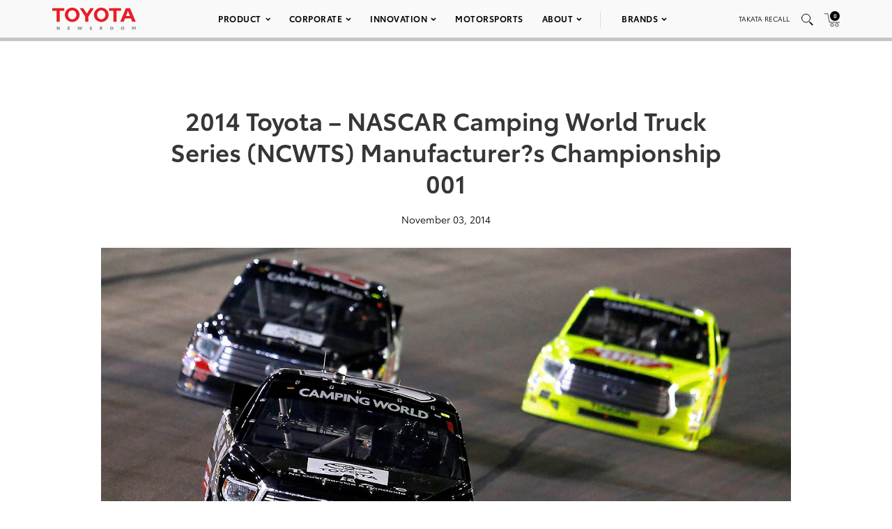

--- FILE ---
content_type: text/html; charset=utf-8
request_url: https://www.google.com/recaptcha/api2/anchor?ar=1&k=6Ldl55gUAAAAAODWLNyPR_2KfYHNm-DfOveo0xfH&co=aHR0cHM6Ly9wcmVzc3Jvb20udG95b3RhLmNvbTo0NDM.&hl=en&v=PoyoqOPhxBO7pBk68S4YbpHZ&size=normal&anchor-ms=20000&execute-ms=30000&cb=ixa4cpf3tfsu
body_size: 49541
content:
<!DOCTYPE HTML><html dir="ltr" lang="en"><head><meta http-equiv="Content-Type" content="text/html; charset=UTF-8">
<meta http-equiv="X-UA-Compatible" content="IE=edge">
<title>reCAPTCHA</title>
<style type="text/css">
/* cyrillic-ext */
@font-face {
  font-family: 'Roboto';
  font-style: normal;
  font-weight: 400;
  font-stretch: 100%;
  src: url(//fonts.gstatic.com/s/roboto/v48/KFO7CnqEu92Fr1ME7kSn66aGLdTylUAMa3GUBHMdazTgWw.woff2) format('woff2');
  unicode-range: U+0460-052F, U+1C80-1C8A, U+20B4, U+2DE0-2DFF, U+A640-A69F, U+FE2E-FE2F;
}
/* cyrillic */
@font-face {
  font-family: 'Roboto';
  font-style: normal;
  font-weight: 400;
  font-stretch: 100%;
  src: url(//fonts.gstatic.com/s/roboto/v48/KFO7CnqEu92Fr1ME7kSn66aGLdTylUAMa3iUBHMdazTgWw.woff2) format('woff2');
  unicode-range: U+0301, U+0400-045F, U+0490-0491, U+04B0-04B1, U+2116;
}
/* greek-ext */
@font-face {
  font-family: 'Roboto';
  font-style: normal;
  font-weight: 400;
  font-stretch: 100%;
  src: url(//fonts.gstatic.com/s/roboto/v48/KFO7CnqEu92Fr1ME7kSn66aGLdTylUAMa3CUBHMdazTgWw.woff2) format('woff2');
  unicode-range: U+1F00-1FFF;
}
/* greek */
@font-face {
  font-family: 'Roboto';
  font-style: normal;
  font-weight: 400;
  font-stretch: 100%;
  src: url(//fonts.gstatic.com/s/roboto/v48/KFO7CnqEu92Fr1ME7kSn66aGLdTylUAMa3-UBHMdazTgWw.woff2) format('woff2');
  unicode-range: U+0370-0377, U+037A-037F, U+0384-038A, U+038C, U+038E-03A1, U+03A3-03FF;
}
/* math */
@font-face {
  font-family: 'Roboto';
  font-style: normal;
  font-weight: 400;
  font-stretch: 100%;
  src: url(//fonts.gstatic.com/s/roboto/v48/KFO7CnqEu92Fr1ME7kSn66aGLdTylUAMawCUBHMdazTgWw.woff2) format('woff2');
  unicode-range: U+0302-0303, U+0305, U+0307-0308, U+0310, U+0312, U+0315, U+031A, U+0326-0327, U+032C, U+032F-0330, U+0332-0333, U+0338, U+033A, U+0346, U+034D, U+0391-03A1, U+03A3-03A9, U+03B1-03C9, U+03D1, U+03D5-03D6, U+03F0-03F1, U+03F4-03F5, U+2016-2017, U+2034-2038, U+203C, U+2040, U+2043, U+2047, U+2050, U+2057, U+205F, U+2070-2071, U+2074-208E, U+2090-209C, U+20D0-20DC, U+20E1, U+20E5-20EF, U+2100-2112, U+2114-2115, U+2117-2121, U+2123-214F, U+2190, U+2192, U+2194-21AE, U+21B0-21E5, U+21F1-21F2, U+21F4-2211, U+2213-2214, U+2216-22FF, U+2308-230B, U+2310, U+2319, U+231C-2321, U+2336-237A, U+237C, U+2395, U+239B-23B7, U+23D0, U+23DC-23E1, U+2474-2475, U+25AF, U+25B3, U+25B7, U+25BD, U+25C1, U+25CA, U+25CC, U+25FB, U+266D-266F, U+27C0-27FF, U+2900-2AFF, U+2B0E-2B11, U+2B30-2B4C, U+2BFE, U+3030, U+FF5B, U+FF5D, U+1D400-1D7FF, U+1EE00-1EEFF;
}
/* symbols */
@font-face {
  font-family: 'Roboto';
  font-style: normal;
  font-weight: 400;
  font-stretch: 100%;
  src: url(//fonts.gstatic.com/s/roboto/v48/KFO7CnqEu92Fr1ME7kSn66aGLdTylUAMaxKUBHMdazTgWw.woff2) format('woff2');
  unicode-range: U+0001-000C, U+000E-001F, U+007F-009F, U+20DD-20E0, U+20E2-20E4, U+2150-218F, U+2190, U+2192, U+2194-2199, U+21AF, U+21E6-21F0, U+21F3, U+2218-2219, U+2299, U+22C4-22C6, U+2300-243F, U+2440-244A, U+2460-24FF, U+25A0-27BF, U+2800-28FF, U+2921-2922, U+2981, U+29BF, U+29EB, U+2B00-2BFF, U+4DC0-4DFF, U+FFF9-FFFB, U+10140-1018E, U+10190-1019C, U+101A0, U+101D0-101FD, U+102E0-102FB, U+10E60-10E7E, U+1D2C0-1D2D3, U+1D2E0-1D37F, U+1F000-1F0FF, U+1F100-1F1AD, U+1F1E6-1F1FF, U+1F30D-1F30F, U+1F315, U+1F31C, U+1F31E, U+1F320-1F32C, U+1F336, U+1F378, U+1F37D, U+1F382, U+1F393-1F39F, U+1F3A7-1F3A8, U+1F3AC-1F3AF, U+1F3C2, U+1F3C4-1F3C6, U+1F3CA-1F3CE, U+1F3D4-1F3E0, U+1F3ED, U+1F3F1-1F3F3, U+1F3F5-1F3F7, U+1F408, U+1F415, U+1F41F, U+1F426, U+1F43F, U+1F441-1F442, U+1F444, U+1F446-1F449, U+1F44C-1F44E, U+1F453, U+1F46A, U+1F47D, U+1F4A3, U+1F4B0, U+1F4B3, U+1F4B9, U+1F4BB, U+1F4BF, U+1F4C8-1F4CB, U+1F4D6, U+1F4DA, U+1F4DF, U+1F4E3-1F4E6, U+1F4EA-1F4ED, U+1F4F7, U+1F4F9-1F4FB, U+1F4FD-1F4FE, U+1F503, U+1F507-1F50B, U+1F50D, U+1F512-1F513, U+1F53E-1F54A, U+1F54F-1F5FA, U+1F610, U+1F650-1F67F, U+1F687, U+1F68D, U+1F691, U+1F694, U+1F698, U+1F6AD, U+1F6B2, U+1F6B9-1F6BA, U+1F6BC, U+1F6C6-1F6CF, U+1F6D3-1F6D7, U+1F6E0-1F6EA, U+1F6F0-1F6F3, U+1F6F7-1F6FC, U+1F700-1F7FF, U+1F800-1F80B, U+1F810-1F847, U+1F850-1F859, U+1F860-1F887, U+1F890-1F8AD, U+1F8B0-1F8BB, U+1F8C0-1F8C1, U+1F900-1F90B, U+1F93B, U+1F946, U+1F984, U+1F996, U+1F9E9, U+1FA00-1FA6F, U+1FA70-1FA7C, U+1FA80-1FA89, U+1FA8F-1FAC6, U+1FACE-1FADC, U+1FADF-1FAE9, U+1FAF0-1FAF8, U+1FB00-1FBFF;
}
/* vietnamese */
@font-face {
  font-family: 'Roboto';
  font-style: normal;
  font-weight: 400;
  font-stretch: 100%;
  src: url(//fonts.gstatic.com/s/roboto/v48/KFO7CnqEu92Fr1ME7kSn66aGLdTylUAMa3OUBHMdazTgWw.woff2) format('woff2');
  unicode-range: U+0102-0103, U+0110-0111, U+0128-0129, U+0168-0169, U+01A0-01A1, U+01AF-01B0, U+0300-0301, U+0303-0304, U+0308-0309, U+0323, U+0329, U+1EA0-1EF9, U+20AB;
}
/* latin-ext */
@font-face {
  font-family: 'Roboto';
  font-style: normal;
  font-weight: 400;
  font-stretch: 100%;
  src: url(//fonts.gstatic.com/s/roboto/v48/KFO7CnqEu92Fr1ME7kSn66aGLdTylUAMa3KUBHMdazTgWw.woff2) format('woff2');
  unicode-range: U+0100-02BA, U+02BD-02C5, U+02C7-02CC, U+02CE-02D7, U+02DD-02FF, U+0304, U+0308, U+0329, U+1D00-1DBF, U+1E00-1E9F, U+1EF2-1EFF, U+2020, U+20A0-20AB, U+20AD-20C0, U+2113, U+2C60-2C7F, U+A720-A7FF;
}
/* latin */
@font-face {
  font-family: 'Roboto';
  font-style: normal;
  font-weight: 400;
  font-stretch: 100%;
  src: url(//fonts.gstatic.com/s/roboto/v48/KFO7CnqEu92Fr1ME7kSn66aGLdTylUAMa3yUBHMdazQ.woff2) format('woff2');
  unicode-range: U+0000-00FF, U+0131, U+0152-0153, U+02BB-02BC, U+02C6, U+02DA, U+02DC, U+0304, U+0308, U+0329, U+2000-206F, U+20AC, U+2122, U+2191, U+2193, U+2212, U+2215, U+FEFF, U+FFFD;
}
/* cyrillic-ext */
@font-face {
  font-family: 'Roboto';
  font-style: normal;
  font-weight: 500;
  font-stretch: 100%;
  src: url(//fonts.gstatic.com/s/roboto/v48/KFO7CnqEu92Fr1ME7kSn66aGLdTylUAMa3GUBHMdazTgWw.woff2) format('woff2');
  unicode-range: U+0460-052F, U+1C80-1C8A, U+20B4, U+2DE0-2DFF, U+A640-A69F, U+FE2E-FE2F;
}
/* cyrillic */
@font-face {
  font-family: 'Roboto';
  font-style: normal;
  font-weight: 500;
  font-stretch: 100%;
  src: url(//fonts.gstatic.com/s/roboto/v48/KFO7CnqEu92Fr1ME7kSn66aGLdTylUAMa3iUBHMdazTgWw.woff2) format('woff2');
  unicode-range: U+0301, U+0400-045F, U+0490-0491, U+04B0-04B1, U+2116;
}
/* greek-ext */
@font-face {
  font-family: 'Roboto';
  font-style: normal;
  font-weight: 500;
  font-stretch: 100%;
  src: url(//fonts.gstatic.com/s/roboto/v48/KFO7CnqEu92Fr1ME7kSn66aGLdTylUAMa3CUBHMdazTgWw.woff2) format('woff2');
  unicode-range: U+1F00-1FFF;
}
/* greek */
@font-face {
  font-family: 'Roboto';
  font-style: normal;
  font-weight: 500;
  font-stretch: 100%;
  src: url(//fonts.gstatic.com/s/roboto/v48/KFO7CnqEu92Fr1ME7kSn66aGLdTylUAMa3-UBHMdazTgWw.woff2) format('woff2');
  unicode-range: U+0370-0377, U+037A-037F, U+0384-038A, U+038C, U+038E-03A1, U+03A3-03FF;
}
/* math */
@font-face {
  font-family: 'Roboto';
  font-style: normal;
  font-weight: 500;
  font-stretch: 100%;
  src: url(//fonts.gstatic.com/s/roboto/v48/KFO7CnqEu92Fr1ME7kSn66aGLdTylUAMawCUBHMdazTgWw.woff2) format('woff2');
  unicode-range: U+0302-0303, U+0305, U+0307-0308, U+0310, U+0312, U+0315, U+031A, U+0326-0327, U+032C, U+032F-0330, U+0332-0333, U+0338, U+033A, U+0346, U+034D, U+0391-03A1, U+03A3-03A9, U+03B1-03C9, U+03D1, U+03D5-03D6, U+03F0-03F1, U+03F4-03F5, U+2016-2017, U+2034-2038, U+203C, U+2040, U+2043, U+2047, U+2050, U+2057, U+205F, U+2070-2071, U+2074-208E, U+2090-209C, U+20D0-20DC, U+20E1, U+20E5-20EF, U+2100-2112, U+2114-2115, U+2117-2121, U+2123-214F, U+2190, U+2192, U+2194-21AE, U+21B0-21E5, U+21F1-21F2, U+21F4-2211, U+2213-2214, U+2216-22FF, U+2308-230B, U+2310, U+2319, U+231C-2321, U+2336-237A, U+237C, U+2395, U+239B-23B7, U+23D0, U+23DC-23E1, U+2474-2475, U+25AF, U+25B3, U+25B7, U+25BD, U+25C1, U+25CA, U+25CC, U+25FB, U+266D-266F, U+27C0-27FF, U+2900-2AFF, U+2B0E-2B11, U+2B30-2B4C, U+2BFE, U+3030, U+FF5B, U+FF5D, U+1D400-1D7FF, U+1EE00-1EEFF;
}
/* symbols */
@font-face {
  font-family: 'Roboto';
  font-style: normal;
  font-weight: 500;
  font-stretch: 100%;
  src: url(//fonts.gstatic.com/s/roboto/v48/KFO7CnqEu92Fr1ME7kSn66aGLdTylUAMaxKUBHMdazTgWw.woff2) format('woff2');
  unicode-range: U+0001-000C, U+000E-001F, U+007F-009F, U+20DD-20E0, U+20E2-20E4, U+2150-218F, U+2190, U+2192, U+2194-2199, U+21AF, U+21E6-21F0, U+21F3, U+2218-2219, U+2299, U+22C4-22C6, U+2300-243F, U+2440-244A, U+2460-24FF, U+25A0-27BF, U+2800-28FF, U+2921-2922, U+2981, U+29BF, U+29EB, U+2B00-2BFF, U+4DC0-4DFF, U+FFF9-FFFB, U+10140-1018E, U+10190-1019C, U+101A0, U+101D0-101FD, U+102E0-102FB, U+10E60-10E7E, U+1D2C0-1D2D3, U+1D2E0-1D37F, U+1F000-1F0FF, U+1F100-1F1AD, U+1F1E6-1F1FF, U+1F30D-1F30F, U+1F315, U+1F31C, U+1F31E, U+1F320-1F32C, U+1F336, U+1F378, U+1F37D, U+1F382, U+1F393-1F39F, U+1F3A7-1F3A8, U+1F3AC-1F3AF, U+1F3C2, U+1F3C4-1F3C6, U+1F3CA-1F3CE, U+1F3D4-1F3E0, U+1F3ED, U+1F3F1-1F3F3, U+1F3F5-1F3F7, U+1F408, U+1F415, U+1F41F, U+1F426, U+1F43F, U+1F441-1F442, U+1F444, U+1F446-1F449, U+1F44C-1F44E, U+1F453, U+1F46A, U+1F47D, U+1F4A3, U+1F4B0, U+1F4B3, U+1F4B9, U+1F4BB, U+1F4BF, U+1F4C8-1F4CB, U+1F4D6, U+1F4DA, U+1F4DF, U+1F4E3-1F4E6, U+1F4EA-1F4ED, U+1F4F7, U+1F4F9-1F4FB, U+1F4FD-1F4FE, U+1F503, U+1F507-1F50B, U+1F50D, U+1F512-1F513, U+1F53E-1F54A, U+1F54F-1F5FA, U+1F610, U+1F650-1F67F, U+1F687, U+1F68D, U+1F691, U+1F694, U+1F698, U+1F6AD, U+1F6B2, U+1F6B9-1F6BA, U+1F6BC, U+1F6C6-1F6CF, U+1F6D3-1F6D7, U+1F6E0-1F6EA, U+1F6F0-1F6F3, U+1F6F7-1F6FC, U+1F700-1F7FF, U+1F800-1F80B, U+1F810-1F847, U+1F850-1F859, U+1F860-1F887, U+1F890-1F8AD, U+1F8B0-1F8BB, U+1F8C0-1F8C1, U+1F900-1F90B, U+1F93B, U+1F946, U+1F984, U+1F996, U+1F9E9, U+1FA00-1FA6F, U+1FA70-1FA7C, U+1FA80-1FA89, U+1FA8F-1FAC6, U+1FACE-1FADC, U+1FADF-1FAE9, U+1FAF0-1FAF8, U+1FB00-1FBFF;
}
/* vietnamese */
@font-face {
  font-family: 'Roboto';
  font-style: normal;
  font-weight: 500;
  font-stretch: 100%;
  src: url(//fonts.gstatic.com/s/roboto/v48/KFO7CnqEu92Fr1ME7kSn66aGLdTylUAMa3OUBHMdazTgWw.woff2) format('woff2');
  unicode-range: U+0102-0103, U+0110-0111, U+0128-0129, U+0168-0169, U+01A0-01A1, U+01AF-01B0, U+0300-0301, U+0303-0304, U+0308-0309, U+0323, U+0329, U+1EA0-1EF9, U+20AB;
}
/* latin-ext */
@font-face {
  font-family: 'Roboto';
  font-style: normal;
  font-weight: 500;
  font-stretch: 100%;
  src: url(//fonts.gstatic.com/s/roboto/v48/KFO7CnqEu92Fr1ME7kSn66aGLdTylUAMa3KUBHMdazTgWw.woff2) format('woff2');
  unicode-range: U+0100-02BA, U+02BD-02C5, U+02C7-02CC, U+02CE-02D7, U+02DD-02FF, U+0304, U+0308, U+0329, U+1D00-1DBF, U+1E00-1E9F, U+1EF2-1EFF, U+2020, U+20A0-20AB, U+20AD-20C0, U+2113, U+2C60-2C7F, U+A720-A7FF;
}
/* latin */
@font-face {
  font-family: 'Roboto';
  font-style: normal;
  font-weight: 500;
  font-stretch: 100%;
  src: url(//fonts.gstatic.com/s/roboto/v48/KFO7CnqEu92Fr1ME7kSn66aGLdTylUAMa3yUBHMdazQ.woff2) format('woff2');
  unicode-range: U+0000-00FF, U+0131, U+0152-0153, U+02BB-02BC, U+02C6, U+02DA, U+02DC, U+0304, U+0308, U+0329, U+2000-206F, U+20AC, U+2122, U+2191, U+2193, U+2212, U+2215, U+FEFF, U+FFFD;
}
/* cyrillic-ext */
@font-face {
  font-family: 'Roboto';
  font-style: normal;
  font-weight: 900;
  font-stretch: 100%;
  src: url(//fonts.gstatic.com/s/roboto/v48/KFO7CnqEu92Fr1ME7kSn66aGLdTylUAMa3GUBHMdazTgWw.woff2) format('woff2');
  unicode-range: U+0460-052F, U+1C80-1C8A, U+20B4, U+2DE0-2DFF, U+A640-A69F, U+FE2E-FE2F;
}
/* cyrillic */
@font-face {
  font-family: 'Roboto';
  font-style: normal;
  font-weight: 900;
  font-stretch: 100%;
  src: url(//fonts.gstatic.com/s/roboto/v48/KFO7CnqEu92Fr1ME7kSn66aGLdTylUAMa3iUBHMdazTgWw.woff2) format('woff2');
  unicode-range: U+0301, U+0400-045F, U+0490-0491, U+04B0-04B1, U+2116;
}
/* greek-ext */
@font-face {
  font-family: 'Roboto';
  font-style: normal;
  font-weight: 900;
  font-stretch: 100%;
  src: url(//fonts.gstatic.com/s/roboto/v48/KFO7CnqEu92Fr1ME7kSn66aGLdTylUAMa3CUBHMdazTgWw.woff2) format('woff2');
  unicode-range: U+1F00-1FFF;
}
/* greek */
@font-face {
  font-family: 'Roboto';
  font-style: normal;
  font-weight: 900;
  font-stretch: 100%;
  src: url(//fonts.gstatic.com/s/roboto/v48/KFO7CnqEu92Fr1ME7kSn66aGLdTylUAMa3-UBHMdazTgWw.woff2) format('woff2');
  unicode-range: U+0370-0377, U+037A-037F, U+0384-038A, U+038C, U+038E-03A1, U+03A3-03FF;
}
/* math */
@font-face {
  font-family: 'Roboto';
  font-style: normal;
  font-weight: 900;
  font-stretch: 100%;
  src: url(//fonts.gstatic.com/s/roboto/v48/KFO7CnqEu92Fr1ME7kSn66aGLdTylUAMawCUBHMdazTgWw.woff2) format('woff2');
  unicode-range: U+0302-0303, U+0305, U+0307-0308, U+0310, U+0312, U+0315, U+031A, U+0326-0327, U+032C, U+032F-0330, U+0332-0333, U+0338, U+033A, U+0346, U+034D, U+0391-03A1, U+03A3-03A9, U+03B1-03C9, U+03D1, U+03D5-03D6, U+03F0-03F1, U+03F4-03F5, U+2016-2017, U+2034-2038, U+203C, U+2040, U+2043, U+2047, U+2050, U+2057, U+205F, U+2070-2071, U+2074-208E, U+2090-209C, U+20D0-20DC, U+20E1, U+20E5-20EF, U+2100-2112, U+2114-2115, U+2117-2121, U+2123-214F, U+2190, U+2192, U+2194-21AE, U+21B0-21E5, U+21F1-21F2, U+21F4-2211, U+2213-2214, U+2216-22FF, U+2308-230B, U+2310, U+2319, U+231C-2321, U+2336-237A, U+237C, U+2395, U+239B-23B7, U+23D0, U+23DC-23E1, U+2474-2475, U+25AF, U+25B3, U+25B7, U+25BD, U+25C1, U+25CA, U+25CC, U+25FB, U+266D-266F, U+27C0-27FF, U+2900-2AFF, U+2B0E-2B11, U+2B30-2B4C, U+2BFE, U+3030, U+FF5B, U+FF5D, U+1D400-1D7FF, U+1EE00-1EEFF;
}
/* symbols */
@font-face {
  font-family: 'Roboto';
  font-style: normal;
  font-weight: 900;
  font-stretch: 100%;
  src: url(//fonts.gstatic.com/s/roboto/v48/KFO7CnqEu92Fr1ME7kSn66aGLdTylUAMaxKUBHMdazTgWw.woff2) format('woff2');
  unicode-range: U+0001-000C, U+000E-001F, U+007F-009F, U+20DD-20E0, U+20E2-20E4, U+2150-218F, U+2190, U+2192, U+2194-2199, U+21AF, U+21E6-21F0, U+21F3, U+2218-2219, U+2299, U+22C4-22C6, U+2300-243F, U+2440-244A, U+2460-24FF, U+25A0-27BF, U+2800-28FF, U+2921-2922, U+2981, U+29BF, U+29EB, U+2B00-2BFF, U+4DC0-4DFF, U+FFF9-FFFB, U+10140-1018E, U+10190-1019C, U+101A0, U+101D0-101FD, U+102E0-102FB, U+10E60-10E7E, U+1D2C0-1D2D3, U+1D2E0-1D37F, U+1F000-1F0FF, U+1F100-1F1AD, U+1F1E6-1F1FF, U+1F30D-1F30F, U+1F315, U+1F31C, U+1F31E, U+1F320-1F32C, U+1F336, U+1F378, U+1F37D, U+1F382, U+1F393-1F39F, U+1F3A7-1F3A8, U+1F3AC-1F3AF, U+1F3C2, U+1F3C4-1F3C6, U+1F3CA-1F3CE, U+1F3D4-1F3E0, U+1F3ED, U+1F3F1-1F3F3, U+1F3F5-1F3F7, U+1F408, U+1F415, U+1F41F, U+1F426, U+1F43F, U+1F441-1F442, U+1F444, U+1F446-1F449, U+1F44C-1F44E, U+1F453, U+1F46A, U+1F47D, U+1F4A3, U+1F4B0, U+1F4B3, U+1F4B9, U+1F4BB, U+1F4BF, U+1F4C8-1F4CB, U+1F4D6, U+1F4DA, U+1F4DF, U+1F4E3-1F4E6, U+1F4EA-1F4ED, U+1F4F7, U+1F4F9-1F4FB, U+1F4FD-1F4FE, U+1F503, U+1F507-1F50B, U+1F50D, U+1F512-1F513, U+1F53E-1F54A, U+1F54F-1F5FA, U+1F610, U+1F650-1F67F, U+1F687, U+1F68D, U+1F691, U+1F694, U+1F698, U+1F6AD, U+1F6B2, U+1F6B9-1F6BA, U+1F6BC, U+1F6C6-1F6CF, U+1F6D3-1F6D7, U+1F6E0-1F6EA, U+1F6F0-1F6F3, U+1F6F7-1F6FC, U+1F700-1F7FF, U+1F800-1F80B, U+1F810-1F847, U+1F850-1F859, U+1F860-1F887, U+1F890-1F8AD, U+1F8B0-1F8BB, U+1F8C0-1F8C1, U+1F900-1F90B, U+1F93B, U+1F946, U+1F984, U+1F996, U+1F9E9, U+1FA00-1FA6F, U+1FA70-1FA7C, U+1FA80-1FA89, U+1FA8F-1FAC6, U+1FACE-1FADC, U+1FADF-1FAE9, U+1FAF0-1FAF8, U+1FB00-1FBFF;
}
/* vietnamese */
@font-face {
  font-family: 'Roboto';
  font-style: normal;
  font-weight: 900;
  font-stretch: 100%;
  src: url(//fonts.gstatic.com/s/roboto/v48/KFO7CnqEu92Fr1ME7kSn66aGLdTylUAMa3OUBHMdazTgWw.woff2) format('woff2');
  unicode-range: U+0102-0103, U+0110-0111, U+0128-0129, U+0168-0169, U+01A0-01A1, U+01AF-01B0, U+0300-0301, U+0303-0304, U+0308-0309, U+0323, U+0329, U+1EA0-1EF9, U+20AB;
}
/* latin-ext */
@font-face {
  font-family: 'Roboto';
  font-style: normal;
  font-weight: 900;
  font-stretch: 100%;
  src: url(//fonts.gstatic.com/s/roboto/v48/KFO7CnqEu92Fr1ME7kSn66aGLdTylUAMa3KUBHMdazTgWw.woff2) format('woff2');
  unicode-range: U+0100-02BA, U+02BD-02C5, U+02C7-02CC, U+02CE-02D7, U+02DD-02FF, U+0304, U+0308, U+0329, U+1D00-1DBF, U+1E00-1E9F, U+1EF2-1EFF, U+2020, U+20A0-20AB, U+20AD-20C0, U+2113, U+2C60-2C7F, U+A720-A7FF;
}
/* latin */
@font-face {
  font-family: 'Roboto';
  font-style: normal;
  font-weight: 900;
  font-stretch: 100%;
  src: url(//fonts.gstatic.com/s/roboto/v48/KFO7CnqEu92Fr1ME7kSn66aGLdTylUAMa3yUBHMdazQ.woff2) format('woff2');
  unicode-range: U+0000-00FF, U+0131, U+0152-0153, U+02BB-02BC, U+02C6, U+02DA, U+02DC, U+0304, U+0308, U+0329, U+2000-206F, U+20AC, U+2122, U+2191, U+2193, U+2212, U+2215, U+FEFF, U+FFFD;
}

</style>
<link rel="stylesheet" type="text/css" href="https://www.gstatic.com/recaptcha/releases/PoyoqOPhxBO7pBk68S4YbpHZ/styles__ltr.css">
<script nonce="MiXvZU48lRgVCjEThRbjdQ" type="text/javascript">window['__recaptcha_api'] = 'https://www.google.com/recaptcha/api2/';</script>
<script type="text/javascript" src="https://www.gstatic.com/recaptcha/releases/PoyoqOPhxBO7pBk68S4YbpHZ/recaptcha__en.js" nonce="MiXvZU48lRgVCjEThRbjdQ">
      
    </script></head>
<body><div id="rc-anchor-alert" class="rc-anchor-alert"></div>
<input type="hidden" id="recaptcha-token" value="[base64]">
<script type="text/javascript" nonce="MiXvZU48lRgVCjEThRbjdQ">
      recaptcha.anchor.Main.init("[\x22ainput\x22,[\x22bgdata\x22,\x22\x22,\[base64]/[base64]/MjU1Ong/[base64]/[base64]/[base64]/[base64]/[base64]/[base64]/[base64]/[base64]/[base64]/[base64]/[base64]/[base64]/[base64]/[base64]/[base64]\\u003d\x22,\[base64]\x22,\x22K8ONZiwwWwXDk8KYwpPCgn/CpMOtw4ZROsKQPMKswq0Hw63DisK7VsKXw6suw40Gw5h2WGTDrilUwo4Aw5sbwq/DusOVFcO8wpHDsB49w6AdQsOiTGbCoQ1Gw5sZOEtJw5XCtFNjdMK5ZsOqR8K3AcKsQF7CpirDksOeE8K1JBXCoVbDi8KpG8OBw7lKUcKOU8KNw5fCscOEwo4fQMOOwrnDrS7CtsO7wqnDpMO4JEQ4GRzDm3LDmzYDMcKKBgPDocK/w68fPwcdwpfCmcKuZTrChUZDw6XCqzhYesKQZcOYw4B5wrJJQDM+wpfCrhLCrsKFCFQgYBUPIH/CpMOAVSbDlQLCl1syfsOgw4vCi8KWFgRqwr0Rwr/CpQsVYU7CkhcFwo9Bwol5eH4FKcO+wpTCt8KJwpNNw6rDtcKCEhnCocOtwpl8woTCn1fCh8OfFiLCjcKvw7N0w5ICwprCi8Kgwp8Vw4/Cil3DqMOmwrNxOBDCjsKFb07DgkA/U1PCqMO6D8KGWsOtw5l7GsKWw7lMW2dbJTLCoScCABh4w5dCXGoRTDQiOno1w5Eiw68BwrkgwqrCsAkyw5Ytw5dzX8OBw6I9EsKXO8OSw455w4pre1p1wpxwAMKBw4R6w7XDuGV+w61afMKocglHwoDCvsO6U8OFwqwtLhoLHMKHLV/DtA9jwrrDj8OWKXjCrgrCp8ObCMKeSMKpY8OSwpjCjWs5wrsQwrfDim7CksOZAcO2wpzDlMOPw4IGwr1Mw5ozPA3CosK6H8K6D8ODeVTDnVfDl8K7w5HDv2wRwolRw6rDjcO+wqZCwpXCpMKMfMK7QcKvBsK/UH3Dpl1nwobDu2VRWQnCu8O2VlJdIMOPCsK8w7FheF/DjcKiFMOjbDnDq2HCl8Kdw7zCkHhxwp0iwoFQw6DDnDPCpMKsNw4qwpYawrzDm8KowpLCkcOowo1wwrDDgsK/w43Dk8KmwoTDpgHCh1h0OzgYwoHDg8OLw4gcUFQpTAbDjAAwJcK/w5UGw4TDksKiw4PDucOyw5s3w5cPP8OrwpEWw65/PcOkwrHClGfCmcOgw73DtsOPNcKLbMOfwp99PsOHfMOzT3XCvsK8w7XDrBTCmsKOwoMowq/CvcKbwqHCsWp6wo/DqcOZFMOVVsOvKcOmJ8Ogw6FxwrPCmsOMw7zCs8Oew5HDjsOrd8Kpw7Izw4h+IcKTw7UhwqbDmBoPYn4Xw7B5wo5sAjtnXcOMwqHCp8K9w7rCiz7DnwwaOsOGd8OWTsOqw73CvsO3TRnDsW1LNQrDvcOyP8O/C34LTsOhBVjDr8OeG8KwwrDCvMOyO8KJw5bDuWrDrhLCqEvCncOpw5fDmMKbLXccJ3VSFyPCisOew7XClsKwwrjDu8OzesKpGRJ8HX0XwpI5d8OnFgPDo8Kmwr01w4/Cl2QBwoHCpsKxwonChC/DgcO7w6PDjMOjwqJAwrJYKMKPwpvDhsKlM8OZHMOqwrvChsOQJF3CgSLDqEnCjsOxw7lzCG5eD8OlwrIrIMKmwpjDhsOIbiLDpcObacOlwrrCuMKpdsK+OT0SQybCr8ODX8KraXhJw53CuTcHMMOOTlJjwr3DvMO/[base64]/[base64]/[base64]/w5/CijPDrxVXw5/[base64]/[base64]/[base64]/DrsOuwpUyV8KqMXwjV13Cvxhqw6twEEUuw6jDg8KOwpTCnjkhwoPCncOzAx/Ct8OAw5fDtcOhwqXCl3XDr8KWVcKwPsK6wozCo8Ogw6jCi8Kdw5jCrsKUwoNrewlMwqXDkxvCiAYTNMK/eMKAw4fCjsO8w7pvw4DCncK7w7E9YBNIJyZawpNnw6DDvsOQasKzHA/CsMKMwprDkMOeeMO4X8OzI8KteMO9ZCDDlj3CjzHDvXjCmsKDFRHDuW/DjMK/w60fwpLDsSN6wrXDiMO7W8KBbH0TSU8DwpdjV8OHworDkiReLsKPwpUAw7MiTnnCi14dVGI8PBDCqmJ5QT3DnAvDuFpfwpzDrmp/[base64]/ChzVMOcOQIFLDq8KlF0bCucOkFhgXwpVMw7paX8Ouw6vCgMOPHsOefwsNw63CmcO9w6kWEMKkwos8w5PDgBhhUMO/RDTCisOBfhfCiEPDt0DDpcKVwprCvcO3IDrCkcOTD1UYwogILGdQw50IY13CrSbDjQMpO8O2WMOVw6/[base64]/CmTLDlcOUC8KVJ8OuJMOxw7RGwofDjGjCgDzDjxs9w57Cr8K4Fyx8w5NWRsOzTMKcwqcoQsOJJUIWcEdiw5QoERbDkDHCgMOALlbDtsO/wofDtsKHKSAowp7CucO8w6jCnVnCjS4IahBsO8KrHcKkCsOke8KQwqMfwrrCscOFIsKnWF3Dkiwjw64JVMK4wqjCosKVw4sEwodHWl7Cr3/CqgjDiEXCvTljwq4JLzkUYWNmwo03YsK1w43DrBjCscKpUmjDi3XCvwXCq0EIb0EhWQ4sw6tkKMK9dMOtw7lbb3rCkMOXw7nCkBXCncO6dC1KJzTDicKRwr8Iw5wIwpPDtEF2TcKCMcKgcVHCnCQ3wq7DusOqwoNvwp98YsKNw75Nw5ECwr0IVsKXw5/DhMKjC8O/MjrCuDZvw6jCsEHDosKAw69NEMKaw7nCgA8qOV3DrzQ5FWXDq15Dw5/CvcOaw55lY3E6KMOewpzDpcOkd8K/w6IJwrYkT8OCwqFNbMKeFXQXAEJnwovClcO/wq7CnMO8HFgBwoUiXMK9dRbCl0PCsMKPw5QoFHB+wrdww7VfO8OMH8OBw6wJVnZrXwbCkMO2H8OkZMKCKcO4w6EQwrkPwprCssKvw7g1C23DjsOMwpU1fnXCvsKbwrPCp8OXw7U4wotvAgvDvTHCthDCrcO/w7rCmUspU8K7wqrDg0FnIRnCszwNwoE/[base64]/DssOjGMOww7/[base64]/DmMKvwoEgR8OPKsKCw60Tw58cV8K/w7/DsyrCvGfDt8OaUiHCj8K/[base64]/VWokw4EMw7dSKUnClhbCqGPCusOBw7g6Y8OseX4Lwrc2KsOlOgQow6jCicKCw6fCtcOCwoYzHsO/wq/CixjDlcObdcOCChzCnsO4cQLCqcKiw7pSwqrDicKNwqIUaTXCicKOEyQMwoLDjgRCw6zDggZccGh5w4RSwqgXZcO5AnzCgFHDnMKmwrLCrBpAw4fDhsKVwpnCvsOyWMOEcE7Cu8KVwr7CncOqw5RowrHCmCkgLVBVw7LCvcK9BR8RS8K/w5RmK0/CtsO+OHjChnpawocvwoFMw4xvNVQ2wqXDjcOjVCXCpk9swqXCsDtLfMKow4XCh8Kpw7lBw4tCUcOELm7CvjzDv0o4CMKhwr4Dw4bChzNsw651FMKAw5TCm8KjLg/DiWxfwr/[base64]/ChUXCgsKQHTsoRhE0w73DkHU1w7vDgcOgw78Pw57DmcOSY0gtw6Buwrd3QsKIKFjDlELDqsKTT31jN0TDqcKTXjrDrX0Vw7t6w701FlJsHDTDp8O6WEDDrsKLScKWNsOewoIMKsKibwBAw5bDgSHCjV8iw7FMFixxwqh1wqzDiQzDkR8iV3tPw7bCuMKGw6t/wrEAHcKcw6UvwpzCm8OCw5/DuDjChcOkw7vCqVEocAbCm8Okw5V7KsOrw6xLw4LClQpkw45PY1JhOsOrwopJw5/CpcKcwok8ecKPesOeUcKIYUFrw4Ihw7nCvsO5w4vCrlvDvWpcQ3Eew4jCsT4Qw4d7HMKewqJSdcOXOz9iZngJXcKnw6DCqD0NYsK5wo1gSMO2IsKcw4rDs2Y0w43CksKFwpAqw7ExRsOvwrDCpgvCn8K1w47DjcOccsOFTSXDqSXCmBvDqcKlwp/Ci8ORw79QwqkSw5/DqELClMORwqzCo3bDn8KldB8Bw4Elw4toUMKuwp0fY8K2wrTDiDDCj3bDjjQ+wpNqwpDCvRvDm8KVLsKOwqjCjcOXw6wVKz/[base64]/DlgXDmsOlwrdSwoXCjyHClhBlwr/CisKDw6vDqi0Swo3CuVXCk8KgYsKVw7TDh8K4wr7DiFAWwrtZwpHDtMOhIMKAwrzCgS0rByxtV8KRwoFUXA4QwqcGYcKdw5TCoMKrIAXDlcKfS8KUQMKcPEszwpXCiMKwen/[base64]/[base64]/[base64]/Dtm06O8KMw7kKwqXDksKkwps+w7x7ElU7E8Kuw7dMw7kMeHHDuV/DgcK2PG/Dr8KVwrvDqGHCmR5IeWoZWXrClU3CpsKudRdywrPDusK6Mwc7HcO9LVYrwoVsw5d5IMOKw5vChi8rwo8QLFzDsxjDisOdw4xVD8OAScOmwrQbYC7CpMKPwobDt8K0w6DCpsKUeRfCmcK+McKAw6Ehfn9jKRnCjcKMw6zDrcKEwofDrW9yBU5qRg/CrsKlYMOAb8KMw5TDvcOjwq1JVsOcYMK4w5bCgMOlwoLCgGAxNcKICDdHJ8K9w58ffcK7eMKGw4DCr8KcFThrFF7DvcOjWcK/D0UVXWfDhsOSEGBLHFwUwo9Cw7UePcO8wq9qw4XDnwxIakrCtMKEw4cLw6oYKCs4w4nCqMKxPMKhSBXCmcOewpLCqcKSw7rDmsKcwp/CuGTDvcKlwpo/wozDkcKhL1jCmzx1WsK/wpfDm8O5wq8uw6A6e8OVw7pbG8ObSMOKwrzDuhMlwp3DhMOAfsKfwoZnLQMSw5BLw5TCq8OTwofCphXDsMOQcRvDjsOCwrbDqgA7w5JIwr9CW8KMw7oiwoPDvCEzT35jwr/Dt27Ch1Y6wrcVwqDDk8K9CsKAwq0SwqdzcsOhw6howr0xwp/[base64]/Cuy8gw603BMOew7g+wpJqPCcxAwElw5MIKMKjw6nDqDsZJDnCmcO4TUfCv8K0wolAJzZWHErDqH/CqcKXw7DDqMKKC8OGw4ELw6bCtcKKIsOPLcOrA1hlw4NRIsOnw6pvw5jCu3DCusKLZcKWwqXCmzjCp0nCiMK6SEljwocaUgTCumHDuR/Cu8KYKSxVwrHDiWHCkMOfw5bDtcKXdCUtMcOlwo7Cg2bDicKGM2t2w60Mwp/DtQLDtBpPG8O8w6vCisOyJ2PDucKlWTvDgcOPVirChMODQkvCsT02Y8KJFMKYwr3ChMK+worDqFTDmcKAw5xwWMO8w5RYwpLCvEDCmyfDq8KqHS/CngrClcOyMm/Dg8Oxw7TCuGNJPMO6UFHDksKSa8O4VsKRw4s1wrFxwqnCkcKQwpjCq8KvwoYuwrbDjMO5wqzCrWbCp0FSHXluYTxLwpddJ8O8wrh3wqfDjVpSJl7CtnoHw5MiwpFHw4rDlT3CiWs7w7/CsGIcwrDDtgzDqkFGwoFjw6IKw44SZXPCusKjW8OmwoHDqsOOwoJJw7ZPZghddjZ0Q3zCrhEHZMOOw7fDiSgiHVjDmgcIfcKBw6nDr8KAbcO0w4B9w4siwofCgUZtw5NkLBNvdgp1MsODKMKLwrNawoXCt8KzwoB3A8K9wq5tIsOcwrAlBg4fwqhKw5/CvsO5BsKdwqvDgcOEwr3Ck8OPJhwiH3HDkmR2BMKOwq/CjDnClD/DrEDDqMOewpsEfH/DpHHCq8KYIsOIwoASw6EwwqfCuMONwqcwWBnCi0xPYCVfwrnDh8KlVcO1wr7CnX11wo1YQCHDnsOyA8K5H8KSOcKGw4XCtzJMw5rDuMOpw61Nwo7Dul/[base64]/[base64]/DvzTDgsKOw7PDinAIwrTDo8OOw63Dky/Cj8Krw4LCn8KKa8KiYD4/A8KYTVhebUd6wpAiwp/DrhbDhV/[base64]/[base64]/DrcK2w6czwpDChTVEYMOXKFgdwq0kPcKwQnjDg8KIM1TDnmckw4p/[base64]/[base64]/CuMKMwqAgGcKKw6nDuk0KMMKrwosLa0Bxd8OcwrFMKBNrwowpwpFowp/DgMKSw49Pw41mw4vChgYNUcKdw5nDjMKMwpjDuxDCg8OrFWk9wolgZcKVwrJoL1PCmnzCu0wbwrTDvjzCoFjCpsKoecO7woF3wpfCi2rCnmLDhMKsInPDtcOgQMK6w57Dp2lhAH/CrsOxQW/CrXpMw5nDu8Kef0jDtcOgwog1woYGbcK7C8KlX13CgGjCjh1Ww5NWUyrCucKXw57Dh8Omw5vCvMOAw5szwq07wrPChsOrw4LCmsO9wp91w4PCgz7DnGN+wobDnMKVw57Dv8Kqwo/DtMK7JFfCssKSJEtME8O3cMKIK1bDucKPwqpRw4nCl8OjwrnDrzpSY8K2G8KkwpLCrcKkMBHDoyxew7bCpMK3wqvDmsK/wqwjw4RZwqHDnsOOw4jDjMKEBsKYRz7Dn8K7FMKPV13DvMK9EUbCqcOLXzfCv8KoZ8OGS8OBwo43w681wqJnwpHDnDLCssOnfcKew5TCpyLDrARjCS7CkXkYaG/DijXCjRjDkDHCgcK/w5NywoXCkMO8w4Jxw709USlgwqJyScOVUMO1ZMKLw5QmwrEzw73Clh/DmsKTT8Kgwq/DpcOdw7pUcknCtRnCh8OTwqLDpSM5QB93wrcqEMK/w7JKQsOewoAXwqZXDcKAKCV5w4jDlsKCdsKgw7ZBWDjCmyzCojLCnlEsdRDCm3DDq8OsTQgEwotAwp3Cg2JjVmQZWMOEQHrCjsOHPsOlwpNxGsO3w65xw4rDqsOnw5lfw7o/w4U9VcK6w7FvCQDDknpvwoMyw6rCtMKCHxcSFsOtAnjDtnzClTdFCDIAw4R5wpjCtyvDoyvDtQR8worCqknCh2Jdwr8Rw4DCpy3DscOjw4wyCkYoCMKkw5XCqMOqw7jDk8OgwrPCk00DJcOPw4p/[base64]/DosKEPMOrw6DDusOeXg7CuCHDuGXDhMKFXsOSRsOVWsO2wq8UCsORwo3CqMOdYnTCvQAgwrPCkn8ewq1bw4nDuMKvw60pD8O7wp7DhhHDgWDDmsKvGkRhccOsw5/DtcKTMmtHwpPCtMKTwoFDL8OVw4HDhnsWw5/[base64]/[base64]/DvRDCjQTDusKnJCFucm9twokjwoBLTsKgw4tnRHbDn8OiwpXCgsKkMsO+bcKewrLCpsKUwqjCkBPDiMOswo3DtsK8AzUwwrrCjMKuwrjDjAhOw4/DscKjw53CpgMGw4ImAsKiCDTCrcK4w4YAVsOkPwbDm0ljOGgvY8KGw7RMNgHDp1XChSt+Lw5/dSvCm8Kzwo7Cu1nCsAsUaB9fwqoNBlIMw7DCm8OUwpsbw71jw7TCicKxwoUZwpgXwqTCnEjDqD7CuMObwrDDtD/DjTnDvMKLwrUVwq1/[base64]/DpMKjdsOlQwPDuMO6wrrCgjvClzrDrcKkwr/CnsOKW8O8wrnCmsOOblnCuGPDownDg8Oxwp1iwpjDl24Mw7VXwrh8IsKCwp7CgBDDusKHF8KYKRp2OcKeXyXCj8ORDx1KMMKTBMK9w4lawr/CqAhEMsOhwq0SQjfDqsKtw5rDncK7w75cw4/ChQYcXMKowpdIVSbCsMKiTsKOw6zDosObP8OsUcOBw7JBSV1owo/[base64]/DpwDCigpSRTREAMOjc0JywqjCl3BKLsOtw6l0HHbDs1wSw44Ww6s0Jh7CtmJxw5zDhMOFwr5/LcOQwp0kK2DCkxBtfm5AwqvDscKdcFdvw5rCqcOow4bCo8K8VcOWw67Cm8Oawo5fw7DCgcKtwps8wrjDqMOcw63DkkFBw4XDqkrDn8KKOBvCux7Dlk/CiB1NVsKWG2rCrExiw4w1w4d5wovCtTgtw5IDwrPDhMK0wpoYwqXDtsOqGxVLesO0M8OLRcK+woPCkQnCoTDCvhk1wpnCjUjDvmsTV8KXw5zDosKmw4bCu8KKw5/CjcOlZMKEwo3DqXDDqnDDlsOeSsKLFcOeKBJJw7PDkmTDhMOQS8OrbMK7YCANH8KNT8OXYlTDsSZRHcKww6nDkcOaw4fCl1UGw5gbw6IOw419woLDlh3ChTFSw47DvlzDnMOpUkl9w4UHw6hEw7QmOcOzwqoVN8Oowq/[base64]/DqUnCp8ONF28faSExTmPDmWbCtMOZHsKwWcOERkfCrEcGVldkMsO/w5wOw57DmA43W1xNFcO9woAeWCNHEglmw59Hw5YBB1JiJsKrw65SwqUXYXVlC0tYFRTCrsO3Ln8UwqjCnsKEAcK7IljDqwbCqxc8SSPDp8Keb8KcU8OcwoPDkEPDiDNdw5nDtSDCrMK/wrQJTMOZw60TwoI5wqfDjMOuw6fDkcKxHMOuKVQ+F8KWAUwGZMKxw5rDvxrCrsO/wrrCuMOADifClhApXsO9OXnCmcO+NcO9QXPCn8ONWsOWWMKbwrPDuANdw78vwpfDtsKnwpV/RFXDnsO9w5h0EzFIw4I2NsOMG1fDqsOjRgFSw5PDsQ8LHsOEJ3DDucO1w6PCry3CiFLChsOdw7bCgXApQMOrBE7CrjfDh8Kqw64rwr/DusO8w6sSFkfCnwMww7laNsOQa3loUMK0wqFffsOwwqbDnMKTInbChMKNw7nCoBbDq8KSw7vDicKWwrhuwpZRSUJvw5HCpwVmbcKww7vDi8K2RsO6w6fClMKqwodTSHlNK8KPIMKywoIbJMOoPsOsC8O2w4TDlVLCnVDDvMKSwq3CgcKLwq16QMOtwqTDj38kOi/[base64]/Cn8O+w7Umw6rCvWXCtcOkw4rDmMKuwpAQHxjCm2BuK8OZXsK2KMKpP8O0YsOQw55FBgjDiMKvNsO6ACtjK8KNwrtJw53CgcOtwpwuw67CrsO+w4/[base64]/[base64]/[base64]/CjMOZeEXDqivDtVTCpWghw59ubh/CscOoA8Kpwo3CrMK1w7fCpmMFIMKKaTHDqcK7w5/CtwXDnxvDmMOWRMKaQMKtwqZzwpnCmitwMHBxw4h1wrJRfVlyLAV/w4gUwrxhw7nDqgUtP1rDmsO0w59BwosXwqbCvcOtwqbDosK8YcOpWjlkw5J+wqkTw5Uow7tawp7DmxvDoUzCq8OswrJEOXx/wo/DuMKVXMOBXVEXwrQWPzwEb8OsZEgnFcKJE8Ouw7bCisK5cjvDlsKAZSAZdEFrw6rDk2nDngfCvmY1NMOzXCzDjhx3WcO7M8OYJsK3w6rDvMOAcWhFw73Dk8Oow4crAxd9WDLDlxZ8wqPChMOeZCHCqntmShLDp1rCncKweyY/[base64]/DmFvDolVWwp7DiAwgw7p7MHBFwqTDiTbDssOCUDZ5fxXDiWnCq8O3aFDCrsKiw4NiJkEjw6k/CMKbScKcw5dNw7sAT8O3f8Kew4oDwr/DpRTCn8Kew5Z3E8KXw50NeGfCmy9YFsONC8OqLsOQAsOtV3HCsj/DlXTClWXDoCPChMK3w4BMwrtewpPCh8KEw7zCs3Bhw6k9A8KZw5zDscK3wpTCpRURccKcdsK4w75wDRzDgsOgwqpKFsKOfMOSMmzDjsK6w787L01LWCzChjjDhsKLOAHDsm52w4/CkjvDkQzDqcKKD0nDrnPCi8OeRW00wqYrw7EiZsKPQHVWw4fCl1HCgsKiFWfChRDCnhRBw6bDj2TDlMOfw57CgmUcTsKGCsKxw6E5F8KrwrkdDsKJwpHCoF5dcidgNWHDvU85wqwFOgBLKEQiw7kXw6jDjCV0fsKdMBvDgX/CiHzCtMKud8K8wrlUS2MswoI5Ywo1aMO0eG0LwrbCth5Bw6wwUMKjEnAeS8O+wqbCkcOiw4LDqMOrRMOuw4kYRcKTw7HDuMONwprCgkFQX0fDpVt4w4LCm1nDs20hwoQtbcODw6TDt8KZw7nCvcOSE1zDtiInw7/DlsOhNMK3w5ISw6jDpFjDgzrDiGXCp3d+fcOuZQTDgRRPw5rCmn0yw688w4QtOVbDvcOtK8Kdf8OcTsOfW8KhVMOwZnZcBsKIdcOEb0kTw63DgFXDlW/CihHDkxHDhF15wrwEF8OJQlEFwoDCswJnV2bChnwiwqPDu1DCkcKsw4rCrhsGw6nCuSgtwq/CmcK2wpzDmMKgFUHCvsKga2EVwrh3wop9wr/Clh/[base64]/[base64]/w7dpA8KJX8KcWC3CpcONwqd+wohHw5nDvF/Cj8Kdw4DCoArDt8OwwqrDksKkEcOwYlVKw5bCox45cMKUwonDqMKHw67CicK2bsK3w7nDusKwFsOrwprDhMKVwpvDlVo5BHUrw6nDrRHDgicdw4IcaD1dwphYTcOZw6Jywr/DiMODeMKtIWBVfHvCjsO4FCxcf8KrwqABBcORw7LDmW4eTsKkIcKNw4XDlwDDpMOWw5dmIsOgw5DDoilgwoLCr8OKw6M3BAZYX8O2SCPClH8gwr4Yw47CoRPChR7CvcKQw4UWwqjComrCjcKjw5jCuD3DicKzTcO0wostZHDCicKJFyUmwpFMw6PCpMKow4/DlcOxc8K8wpNTTiHDhMK6ccKcY8OSVMO6wqfClQXClcKaw4/CjQ98Zk08wqBWd1PDkcKtS1g2KCQcwrdfw7TDjcKhJGjDh8KpMGzDjsKFwpHCr0DDt8KTbsKNLcKUwpN2w5czw6vDnHjCjFPCpcOVw78+UDJsJcKGw5/[base64]/w6MNCMKXw7jDhsOELsOfw6HDtjrDlxQDcMKvwrQnw7VSNMK0wponYsKSw6TClXRWAADDqzpKbHZvw4TDu37CisKow5/[base64]/wol4worDs8OWw6dxwrdBwrUNw7PCmEZiw69Bw73DvsKCw4bCmGvCjG3CmSLDpUHDmsO6wo/DtcKLwrRCfh1lHxEzclnDmFvDncOKwrDDhcKmZMOww6tCaGbCm0sPFDzDgUAVTsKjFcOyEgjCvifDkALCqCnDtV3DpMKMK2BBw5vDlsOdGTDCpcOQY8O3wrlfwqbCiMOXwoPCs8KNw6DDr8O0S8KSEnbCrcKAEnhOw4LDnQnDkMKoVsK4wqlCwqPCqsOKw4h8wq/CkU02PcOaw5dLDVgMUGQTeXcYRcOOw6NXahvDjR3CsQccM3nClMOQw6xlc05GwqMDGUNwCSUkw79kw7wPwpAiwp3Cnh/DrGHCuhTCuRPDsUxoVjVGXGTDqUxPKsO4wpfDi33CoMK+IMOfPcKCw5/Du8KCa8KUw4J7w4HDtiHCosOFZTY6VgwjwoJpJQNOwocew79NX8OYV8OHw7I8FF/DlTXDq33DpcOew4x3JzdNwq3CtsKrb8O5esKywpHCn8OGU3Nccw/CknTCjsKfWsOcXsK0CUrCtcKte8O1TsObFsOkw6TCkQTDoVhQNsOMwrDDkSTDqSEYwrLDqsOjw6DClMKRKh7Ct8KkwqI+w7DCnMO9w6PDjm/DvsKYwrDDpjPDr8Kbw4HDpX7DpsK4bjXCjMK4wpDDtlnDgQjCpDw8wrRiS8KLLcOewrnCnkTChcOhw41+e8KWwoTDp8KcS24Wwq7DtHPDq8Kww70rwqISNMKVKsKCH8OfeXkcwoRkL8Kuwq/ClXXCoRluw4PCvcKrLcKvw5wrRsKCZzwQwqJ8wqY5JsKnJsKpRsOqckJFwpnCnMODPEwSQRd6FHp6STHDkXEkMsObTsObwoDDt8OeQD13GMONNCQGX8Kjw7/CrAVgwolbVATCpW9eWmXDo8Oyw4jDpcOhISnCgFJ2IBvCvFTDqsKqBVLCq2c6wr3Cg8KUw5DDhhvDrg0Iw6/Cs8Ofwo9kw7vCnMOfR8OBE8OFw4vDjMO3MTxsK0bCvcKNB8OFwrpQOMK+GGXDgMOTPsOmMSbDgnjCtMO8w4TDhXbCkMKQUsO3w4HDu2EcETnDqh4swo7Cr8OaOsOQFsKPFsKOw4jDgVfCscOQwpHCu8K7E1dEw7bDnsOUwpHCqUcmVsOzwrLCpAt/w7/Dv8KOw5XCusKxw7PDu8OrKsOpwrPCgl/DsGnDszAtw60OwrvCqUpywoHDkMOXwrDCtBltQBdqGMKobsKcfcKRFcK6TiJ1wqZWw54Fw49rAm/DtS97JsKXcMKOw4gTwqrDuMOxQ3PCoQsEw5wXwoTCvn9Wwp9Pwq0aGmvDuXRfAmt8w5jCgsOBPsOpG0fDt8OBwrpEw4LDh8OoJMO6wqtow5o/BUAqwolPMFrCjA/CmBjDmHnDizjDmW9Zw5TCpDPDkMOuw5zCmgTDtcOhcCRIwrlXw6EIworDrMOZfABvw4EawqxZWMKSdsOqGcOsAjNJSsOqAzXDn8KKbcOudkICwrfDgsOZw73DkcKaH3smw5A3JjvDsxnCq8KRAsOpwrfChHHDgcOSw6h5w7kcwo9Jwr0Uw4/CjAhbwp0ycCJcwr3DtMK8w5/[base64]/O0ICb8OlZmTCqwbDpcOKw6LDq8O3w70xw4DCjg92woZWwqHDjsKwNBMlNMKNYsO4YMKCwqLDm8Omw6nCjlnDkDMmEcOQFsOlU8K8TMKsw7HCn0A6wo7CoVhiwqc8w6Uuw4/Dv8Kfw6PDshXCoBTDq8OrZ2zDun7Ch8OlFVJAw6lMw7vDtcO8w4R4IGTCsMKdQxBiD1FgCsK1wqYLwqxuD21/w7ldw5zCpsOLw4TDmcKBwp1NQ8K+w6BRw4fDt8OYw5hbScKrRjHDkMOtwqhdJsK9w4LCmcOWWcKbw7t6w5QKw7dHwrbDqsKtw4YEw7PCpH/[base64]/Dl8KYw7J3RcK2w6l9XsOqKcO2Q3PClsOAQ8KvcMOLw40yS8OMw4TDh0hcw48MFDNiVsOwc2vCul1VRMKfGcO1wrXDkw/CmR3DnW8PwoDClkk8w7rCuw5NZR/DgMOXwrp4w51BZBzDi1Mawp7Dq3liJm7DlMKbw57DsgsSOsKqwoVEw5TCk8Kdw5LDssOoO8OzwpopJcOvVcKJb8ObO0kmwrbCgMKCPsKlWSRBEMOABTfDi8Oqw7IvRGbDsFbClhbClcOsw5LDuynCgjPCocOmwo0/w5R1w6Q5wq7CmMK+wrXCtx55w6p7SnXDg8KnwqJIWDopfGtBZDzDo8OaT3JDJy4QP8OUOMKOUMK9czvDscK/aibClcKtLcOZwp3CpwBOUg0mw7d6ZcOHwqzDlTVeC8O5KzbDusKXwqUAw5lmD8KCA0/[base64]/CijPCvsOOfSUuworDgzANTERCVW86ATjDtjxvw7Fqw60HCcK9w5JQXMO9RMKvwqR4w40lUw9nw67Dknhnw5dZI8ODw5cawqLDhVzCnwoGQcOcw7dgwp5Ne8KXwqHDqSjDrU7Do8K3w7nDqTxiHgUdwp/CsRJrw7TChCfCl3bCl1ENwqhdP8KiwoI+wrpww51nLMKjwpbDh8ONw6BAC3DDtsOBfCsGEsKtb8OOEhnDtsO3IcKGGA1sIsKYYUfDg8ODwpjChcK1cBLDpMKow5TDsMKKfhc/w7TDuE3CtUpsw7J6CcO0w6x7wrpVecKwwo7DhQ7CrVswwpzCiMKIHXLCkcOvw4U1GcKoFB/[base64]/DtBcyw5nConI4w7zCr8OIUxRLYQvDtGzCmzE9STEFw4clwqx5MsONw6/[base64]/[base64]/CucK/T3/CuR/DicOiLcKiwosXwrHCocOAw4XDtMKSesODw4/ClG4VcsOowpnCgMOSHAzDsG92QMOCI1Q3w4jDpsKWdWTDiEw6ecOdwqstfFJtJC7DssK6w6hQS8OjL3XCkiHDuMKLw4RCwpUewqPDgk7Dp2RuwqLCksKRw7pTEMKudsOqWw7CkMKDbg8dwqltKVc6E2PCpMKiwqYJYQ9DP8KRw7bDkXXCjMOdw7tRw6kcwo/DhcKNA08UWMOqLRvCoCjCg8OLw6lZL3jCs8KCeVLDncKtw4Y/[base64]/ClgkMP8Kww73CgcOOEBIhw7rDqsKNw4dkc8KWwpLDrytHZGPDrUvDn8OPw5ZuwpfDtMKkw7TDhEfCthjCnizDkcKcwox2w552csK5wodobx8KXsK+AmlNK8KMwoNOw5HCiFXDjXnDsFPDl8K3wrXCrmfDl8KAwqTDnCLDgcOIw5/[base64]/[base64]/CvXTCk3lXNDdjw6ouZ8K+N8KAwpPChjzDoXXCjn1WRCE6wqgjAcKIwqRnw64hZlJaLMOaUHDChsOifHUXwo3DpUXCsHvDgzbDkRp6Qz4Mw7VVw4fDsH/[base64]/OBTComd8KwleXgjDn2jCtTXDlX4awqUSw6rDgMOIWVsJwpDDncOJw5cyRX/Dr8KSfMOLc8OKMcK4wqF7J2URw4hNw6HDpFvDo8KbVMKhw73DksK0w6DDlkpfMUptw6sHJMKewqEIDh/DlyPDt8OlwojDt8KWw4nCv8KGC3fDhcOiwqfCtHLDpsODClDCjcOkwo3DrA7CkAwlwo0fw4TDgcOWXSsHKFHCqMOwwoPDgsKad8OyVcO3BsK2eMKbN8OCUSXCtw1FH8KwwqPDmcOOwobClGYFbMKXw4LDmcOwRkwvwo/DgsK9HVHCvWslCCzCnHp4QsObYRHDlwowcELCg8KXeBPCtmMxwo9zXsOJJMKHwpfDncO6wpgxwpHCuCbCo8KTwr/Cr3QBw6/[base64]/Dg17DkMOzwpltw4/CuDfDqMOzwovCpMO/[base64]/EcKTw6EvWcONDTbDkkwCRnY6w7DDuUIhwr7DpMKYT8KGcsOvwoXDscO/KVnDjMO+Rlcdw4PDtsOGDcKcP1/ClsKVUwPCq8KHwp5Fw49twqfDo8KJQT1ZJ8OnPH3CnHFZKcKbEVTCi8K2wqJvRzHDmWXCvlPCjS/DmTwGw4Fcw7HCjXvCjgxFNsOzXyYvw4XClMK2LVLCtG/[base64]/[base64]/W8KdIsOtwqXCgMKewoUbBMKYc8ONQsKew6Ree8KJA1gOS8OrGBLClMK6w4F6TsO+JAnCgMKqwrzDhsOQwot+cl5zKBYcwonDp3wlw7wEZXHDpX/DhcKNF8OFw5fDsAJobFrDnlzDiljDn8OSFcK2w5/DpT/CuR/Dh8OWawE4YcKGFsO9NyIcLh5Iw7TCllFOw7LCmsKdwqwaw5bDvMKUw5MfEAhBMcOWwq7Diht+RcKiXQoxfQkZw4sufMKNwrXCqD9nO1lDCMOjwr8gwpkcwpHCtMOJw6VEbMOkbcOQPQ/DscKOw7Ztf8OvFkI6V8O3MXLDmSQyw7QkBMOwBsKhwp9Ufy4MVMKIHTPDkxFiTi3CkQfCkjltUcOkw7jCvcOJSyNvwqs2wrFGw6N7HAxTwoMawonCsgTDv8KsMWQHH8OSFhMEwqgjUFEgPiYwTSM9DMO9b8Ogb8OYKi3CpRbDhHZEwqYgXi43wpvDrMOWwo/Dv8KLUk7DmCMdwokow4p1ecKnfALDkG58McOUIMKywqnCocKsUypteMOeJ2Ykw5PCvlEcN30IVU5JeBMxasKmZ8KJwqwADsOzDMOnNMKDBsO0P8OaPcOlGsOCw7UWwr00VMO4w6Z1VhE4KlteLcOCPjoWEgg0wrjDq8K8w4lIw4s/[base64]/[base64]/[base64]/Cg1zCqcO4wpDDo07Ch29LRcKawqvCmTbClV/Dt2QEw6wZwp3DjMKMw6nDj2EtccOCw5/[base64]/Cl8KmOQ/[base64]/[base64]/ED7Cl2sRw4kydRXCmMO0BsOocjvCsHwUPcOWwpUZV2UPDcOMwpHCqi4wwo/DosK7w5bDhcO+FgVfa8KVwqLCssO6bwzClcOGw4fCnDHCucOQwpLCvsOpwpB1NnTCksKAQMK8embCvsKbwr/[base64]/CvMKDNFzCr0RPYMOaczPCncOcw6cUAyw/fncFI8OLw6bCtcOBMHfDsSEQEXgDfnvCqH1WXHYSQhERYMKKLEXDpMOpMsKswoPDk8K7XlMgVzDCq8OHZ8O7w5DDll7DmmHDu8ORwqzCvx9YJMK/[base64]/w57Cm8OnwrFAQmXCkxTCoiErw5zDjCl4wqDDi0pZwrbCkEJXw4vCgiclwqsJw54hwp4Ww5Iqw6s+NcOkw6zDoUvCncOLPcKQP8KXwqPCiAxNVC9xWsKcw5fCpcOdAsKKw6Zlwp4DMAlKwpzDgVkdw77CmwVDw7fCu0pUw4Qvw5HDuAkFwr0Fw63CmsKtai/DtEJ5OsOJZ8Kmw57CqcKXUVgbCMO5wr3Cmz/DjMOJw7XDiMOLJMKrGTtHGmZewpnClENDw4TCmcKiw5t4w7BXw7rCvSXCisOOWMKywq53cBwrCMOzwogww4fCssKjw5ZrEMKHEMOAXCjDjsKKw7XDgCPCpsKXcsObWcOFE21MexIhwrt8w6Z0w4jDlR7CqQcKLMOQXyvDoHk/BsOowqfCuBtcwofClER6VUnDgU3Dsh8Xw6dgGMObTxNxw4xZJjszwoLChxLDgMOnw7lWIMOoJ8OfEsK0w6A8HMOZw7rDjsOWRMKtw5vCtcOgE3TDosKIw7sZGm7CnmPDvCcpCcOhZAFr\x22],null,[\x22conf\x22,null,\x226Ldl55gUAAAAAODWLNyPR_2KfYHNm-DfOveo0xfH\x22,0,null,null,null,1,[21,125,63,73,95,87,41,43,42,83,102,105,109,121],[1017145,304],0,null,null,null,null,0,null,0,1,700,1,null,0,\[base64]/76lBhnEnQkZnOKMAhmv8xEZ\x22,0,0,null,null,1,null,0,0,null,null,null,0],\x22https://pressroom.toyota.com:443\x22,null,[1,1,1],null,null,null,0,3600,[\x22https://www.google.com/intl/en/policies/privacy/\x22,\x22https://www.google.com/intl/en/policies/terms/\x22],\x22tTadG1W2D0U8ZL+gFDGok+jpQ2zSiYaVfbk8puNmxm4\\u003d\x22,0,0,null,1,1769192793363,0,0,[196,54],null,[170],\x22RC-Np-9dqN9pVcOFg\x22,null,null,null,null,null,\x220dAFcWeA6GQH4LKYBlvU9zSHaXuy-scoK8icO72BsiGclh8Z8iqyysYia1QVkSiuOZ2JCj84H9z1z2fNOXG4Qf3s2MY8q8FJeg5Q\x22,1769275593263]");
    </script></body></html>